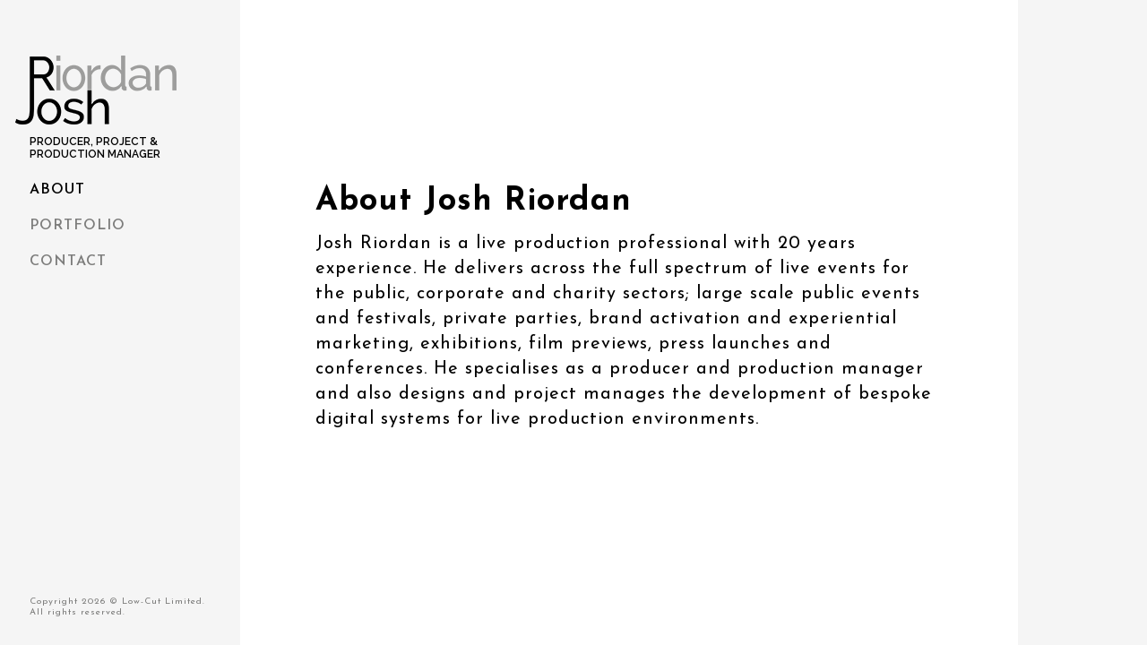

--- FILE ---
content_type: text/css
request_url: https://www.joshriordan.net/wp-content/themes/joshriordan/style.css
body_size: 1641
content:
/*
Theme Name: Josh Riordan 2015
Theme URI: http://www.joshriordan.co.uk/
Description: Josh Riordan website design
Version: 1.0
Author: Neon Web Design
Author URI: http://www.neonwebdesign.co.uk/
Tags: josh riordan, 2015

*/

* {
	margin: 0;
	padding: 0;
	border: 0;
	outline: 0;
	-webkit-text-size-adjust: none;
}

a {
	text-decoration: none;
	transition: all 0.25s ease	
}

img.alignleft {
	float: left;
	margin: 5px 20px 5px 0	
}

img.alignright{
	float: right;
	margin: 5px 0 5px 20px	
}


body {
	font-family: 'Josefin Sans', sans-serif;
	font-size: 20px;
	line-height: 140%;
	color: #000;
	background-color: #f5f5f5;
	float: left;
	width: 100%;
	letter-spacing: 1px	
}

header#mainheader {
	float: left;
	width: calc(19.17% - 33px);
	padding-left: 33px;
	padding-right: 0.83%;
	position: fixed
}

header#mainheader a.logo {
	float: left;
	max-width: 180px;
	width: 100%;
	margin-top: 62px;
	margin-left: -16px	
}

header#mainheader a.logo img {
	width: 100%;
	height: auto	
}

header#mainheader h1 {
	float: left;
	clear: both;
	font-family: 'Raleway', sans-serif;
	letter-spacing: 0;
	font-size: 12px;
	line-height: 90%;
	text-transform: uppercase;
	max-width: 180px;
	padding: 5px 0	
}

header#mainheader h1 strong {
	text-indent: -99999px;
	font-size: 0	
}

header#mainheader nav {
	float: left;
	clear: both;	
	padding-top: 10px
}

header#mainheader nav .mobile {
	display: none	
}

header#mainheader nav ul {
	list-style-type: none;
	font-size: 16px;
	line-height: 130%;
	text-transform: uppercase;
	font-weight: 600;
	
}

header#mainheader nav ul li {
	padding: 10px 0
}

header#mainheader nav ul li a {
	color: #7c7c7b	
}

header#mainheader nav ul li a:hover, header#mainheader nav ul li.current_page_item a {
	color: #000	
}

header#mainheader nav ul li ul {
	display: none;
	font-size: 14px;	
	line-height: 130%;
	text-transform: none;
	padding: 10px 0
}

header#mainheader nav ul li ul li {
	padding: 0	
}

#body {
	float: left;
	width: 80%;
	padding-left: 20%;	
}

#body .page {
	padding: 0 1.13%;
	width: 97.74%	
}

#body .wrapper {
	float: left;
	width: 100%;
}

#body .page .wrapper, #body .wrapper.single  {
	background-color: #fff;	
	max-width: 700px;
	padding: 0 8.42%;
	width: 83.16%;	
}

#body .archive .wrapper {
	padding-top: 61px;	
}

#body .container {
	float: left;
	width: 100%;	
}

#body article {
	float: left;
	width: 100%;
	padding: 62px 0 75px 0;
	position: relative;	
}

#body article.grid {
	top: 62px;	
}

#body .page article {
	padding-top: 192px;	
}

#body article h2 {
	font-size: 36px;
	line-height: 130%;
	font-weight: 700	;
	padding: 10px 0 0 0
}

#body .single article h3, #body .page article h3 {
	font-size: 18px;
	line-height: 130%;
	font-weight: 700	;
	text-transform: uppercase;
	padding: 25px 0 0 0
}

#body article p {
	padding: 10px 0	
}

#body .page article ul, #body .page article ol {
	padding: 10px 0;
	margin-left: 25px;	
}

#body article img.wp-post-image {
	width: 100%;
	height: auto	
}

#body .single article p.categories {
	color: #7c7c7b;
	font-size: 18px;
	line-height: 130%;
	font-weight: 600;
	padding-top: 0;
	padding-bottom: 122px;
}

#body article a {
	color: #7c7c7b;
}

#body article a:hover {
	color: #000;
}

#body article .col {
	float: left;
	width: 47%;
	padding-left: 6%	
}

#body article .col.first {
	padding-left: 0	
}

#body article form {
	color: #7c7c7b;
	margin: 10px 0;
	float: left;
	width: 100%;
}

#body article form div {
	float: left;
	margin: 10px 0
}

#body article form div.name {
	width: 42.85%;
	margin-right: 2.85%	
}

#body article form div.email {
	width: 54.3%;
}

#body article form div.large {
	width: 100%;
	clear: both;	
}

#body article form label {
	float: left;
	padding-right: 10px;
	padding-bottom: 1px	
}

#body article form input[type='text'], #body article form input[type='email'], #body article form textarea {
	border: 1px solid #cccccc;
	border-radius: 20px;
	font-family: 'Josefin Sans', sans-serif;
	font-size: 20px;
	letter-spacing: 1px;
	line-height: 140%;
	color: #000;
	float: left;
	clear: both;
	width: calc(100% - 20px);
	padding: 10px;
	resize: none;
}

#body article form input[type='submit'] {
	border-radius: 10px;
	font-family: 'Josefin Sans', sans-serif;
	font-size: 18px;
	letter-spacing: 1px;
	line-height: 130%;
	background-color: #7c7c7b;
	color: #fff;
	float: right;
	padding: 8px 10px 5px 10px;
	margin: 10px 0;
	text-transform: uppercase;
	transition: all 0.25s ease
}

#body article form input[type='submit']:hover {
	cursor: pointer;
	opacity: 0.8	
}

.wpcf7-not-valid-tip {
	font-size: 14px !important;
	display: inline !important
}

.wpcf7-response-output {
	border: none !important;
	color: red !important;
	margin: 0 !important;
	padding: 0 !important	
}

#body article .attachment-post-thumbnail {
	width: 100%;
	height: auto;
	margin-bottom: 15px	
}

#body article .embed-container { 
	position: relative; 
	padding-bottom: 56.25%; 
	height: 0; 
	overflow: hidden; 
	max-width: 100%; 
	margin-bottom: 25px	
} 

#body article .embed-container iframe, #body article .embed-container object, #body article .embed-container embed { 
	position: absolute; 
	top: 0; 
	left: 0; 
	width: 100%; 
	height: 100%; 
}

#body article .post {
	float: left;
	width: 22.91%;
	margin: 0 1.04% 2.08% 1.04%;
	position: relative;
	opacity: 0;
	overflow: hidden;
	background-color: #fff;
}

#body article .post a {
	color: #000	
}

#body article .post a .details {	
	width: 89.1%;
	padding: 5.45%;
	position: relative
}

#body article .post a .details .fade {
	position: absolute;
	bottom: 0;
	left: 0;
	width: 100%;
	height: 34px;
	background: url(images/fade.png) top left repeat-x
}

#body article .post.show_image a .details, #body article .post.show_text a .details {
	position: absolute;
	top: 0;
	left: 0;
	right: 0;
	bottom: 0;
	transition: all 0.25s ease;
}

#body article .post.show_image a .details {
	opacity: 0;
	background: rgba(255, 255, 255, 0.7);
}

#body article .post.show_image a:hover .details {
	opacity: 1
}

#body article .post.show_text a .details {
	opacity: 1;
	background: #fff;
}

#body article .post.show_text a:hover .details {
	opacity: 0
}

#body article .post.show_both a .details {
	float: left;
}

#body article .post a img {
	transition: all 0.25s ease;
	float: left
}


#body article .post.show_both a:hover img {
	opacity: 0.3
}

#body article .post h2, #body .archive article .post h3 {
	font-size: 24px;
	line-height: 110%;
	padding-top: 5px;	
	width: 100%;
}

#body .archive h2 {
	padding: 0 1.04%;
	font-size: 18px;
	line-height: 110%;
	font-weight: 600;	
	margin-top: 61px;
}

#body .archive h2 strong {
	font-weight: 700;
	font-size: 36px;
	line-height: 140%;
	clear: both;
	display: block
}

#body .archive article {
	padding-top: 34px	
}

#body article .post p {
	font-size: 16px;
	line-height: 130%;	
	padding-top: 5px;
	padding-bottom: 5px;
}

#body article #navigation, #body article #infscr-loading {
	position: absolute;
	right: 1.04%	;
	bottom: 20px
}

#body article #infscr-loading {
	display: none !important	
}

footer#mainfooter {
	float: left;
    padding-left: 33px;
    padding-right: 0.83%;
    width: calc(19.17% - 33px);
	font-size: 10px;
	line-height: 120%;
	color: #7c7c7b;
	position: fixed;
	bottom: 30px
}




--- FILE ---
content_type: text/css
request_url: https://www.joshriordan.net/wp-content/themes/joshriordan/styles/900.css
body_size: 72
content:
header#mainheader h1 {
	font-size: 10px;	
}

#body article .post {
	margin: 0 1.3% 2.6% 1.3%;
	width: 30.5%	
}

footer#mainfooter {
	font-size: 8px;	
}

--- FILE ---
content_type: text/css
request_url: https://www.joshriordan.net/wp-content/themes/joshriordan/styles/768.css
body_size: 522
content:
header#mainheader {
	width: calc(99.17% - 33px);
	position: relative
}

header#mainheader a.logo {
	margin-top: 20px;	
}

header#mainheader nav .mobile {
	display: block;
	float: right;
	width: 20px;	
	margin-top: 10px;
	margin-right: 20px;		
}

header#mainheader nav .mobile span {
	float: left;
	width: 100%;
	height: 2px;
	background-color: #000;
	margin-bottom: 4px;
	transition: all 0.25s ease;
	
}

header#mainheader nav .mobile span.line-1.close {
	transform: rotate(45deg);
	margin-top: 6px
}

header#mainheader nav .mobile span.line-2.close {
	opacity: 0
}

header#mainheader nav .mobile span.line-3.close {
	transform: rotate(-45deg);
	margin-top: -12px	
}

header#mainheader nav .menu-menu-1-container {
	display: none	
}

header#mainheader nav {
	position: absolute;
	top: 0;
	left: 0;
	width: 100%;
	text-align: center;
	transition: all 0.5s ease;	
}

header#mainheader nav.active {
	background-color: #fff;	
	z-index: 1000000;
	bottom: 0;
	right: 0	;
}

header#mainheader nav ul#menu-menu-1 {
	font-size: 30px;
	line-height: 130%;
	margin-top: 50px;
	font-weight: 400;
	text-transform: none	
}

header#mainheader nav ul li {
	padding: 10px 0;
	
}

header#mainheader nav ul li ul {
	font-size: 18px;
	line-height: 130%;	
	font-weight: 400;
}

header#mainheader nav ul li ul li {
	padding: 5px 0	
}

#body {
    float: left;
    width: 100%;
	margin: 20px 0 50px 0;
	padding-left: 0
}

#body .page .wrapper, #body .wrapper.single {
	width: 94.8%;
	padding: 0 1.3%;
	margin: 0 1.3%;
	max-width: none				
}

#body article {
	padding: 0	
}

#body .page article, #body .single article {
	padding: 2%;
	width: 96%	
}

#body .single article p.categories {
	padding-top: 10px;
	padding-bottom: 10px	
}

#body .archive h2 {
	margin-top: -5px;
	margin-bottom: -15px;	
	padding-left: 33px;
}

#body .archive h2 strong {
	clear: none;
	display: inline;
	font-size: 18px;
	line-height: 110%;	
}

footer#mainfooter {
	width: 97.4%;
	font-size: 10px;
	padding: 0 1.3%;
	bottom: 15px;	
	position: relative;
	opacity: 0
	
}


--- FILE ---
content_type: text/css
request_url: https://www.joshriordan.net/wp-content/themes/joshriordan/styles/600.css
body_size: 124
content:
#body article .post {
	width: 47.4%	
}

#body article .col {
	float: left;
	width: 100%;
	padding-left: 0%	
}

#body article form div.name, #body article form div.email {
	width: 100%;
	margin-right: 0
}

--- FILE ---
content_type: text/css
request_url: https://www.joshriordan.net/wp-content/themes/joshriordan/styles/480.css
body_size: 78
content:
#body article .post {
	width: 97.4%	
}

#body .page article p img, #body .single article p img {
	width: 100%;
	height: auto;
	margin: 10px 0;
	float: none
}

--- FILE ---
content_type: text/css
request_url: https://www.joshriordan.net/wp-content/themes/joshriordan/styles/print.css
body_size: 247
content:
body {
	font-family: "Josefin Sans",sans-serif	
}

header#mainheader nav, header#mainheader a.logo, #cc-notification, #cc-tag, footer#mainfooter {
	display: none !important
}

header#mainheader h1 {
	font-weight: normal;
	font-size: 1em
}

header#mainheader h1 strong {
	width: 100%;
	font-size: 2.5em;
	display: block;
}

#body article .post {
	position: relative !important;
	left: 0 !important;
	top: auto !important;
	width: 100%;
	clear: both;
	padding: 1em 0 0.5em 0;
	border-bottom: 0.1em dotted #000
}

a {
	text-decoration: none;
	color: #000
}

#body .single article p.categories {
	font-weight: bold;	
}

img.alignright {
    float: right;
    margin: 0.1em 0 0.1em 0.5em;
}

img.alignleft {
    float: left;
    margin: 0.1em 0.5em 0.1em 0;
}

--- FILE ---
content_type: text/javascript
request_url: https://www.joshriordan.net/wp-content/themes/joshriordan/scripts/browserDetect.js
body_size: 463
content:
;(function($) {
// Checks the browser and adds classes to the body to reflect it.

$(document).ready(function(){
    
    var userAgent = navigator.userAgent.toLowerCase();
    
    // Is this a version of IE?
    if(navigator.userAgent.toLowerCase().indexOf('msie') != -1){
        $('body').addClass('browserIE');
		
		if (Function('/*@cc_on return document.documentMode===10@*/')()){
			$('body').addClass('browserIE10');
		}
    }
    
    
    // Is this a version of Chrome?
    if(navigator.userAgent.toLowerCase().indexOf('chrome') != -1){
    
        $('body').addClass('browserChrome');
        
        //Add the version number
        userAgent = userAgent.substring(userAgent.indexOf('chrome/') +7);
        userAgent = userAgent.substring(0,1);
        $('body').addClass('browserChrome' + userAgent);

    }
    
    // Is this a version of Safari?
    if(navigator.userAgent.toLowerCase().indexOf('safari') != -1){
        $('body').addClass('browserSafari');
        
        // Add the version number
        userAgent = userAgent.substring(userAgent.indexOf('version/') +8);
        userAgent = userAgent.substring(0,1);
        $('body').addClass('browserSafari' + userAgent);
    }
    
    // Is this a version of Mozilla?
    if(navigator.userAgent.toLowerCase().indexOf('mozilla') != -1){
        
        //Is it Firefox?
        if(navigator.userAgent.toLowerCase().indexOf('firefox') != -1){
            $('body').addClass('browserFirefox');
            
            // Add the version number
            userAgent = userAgent.substring(userAgent.indexOf('firefox/') +8);
            userAgent = userAgent.substring(0,1);
            $('body').addClass('browserFirefox' + userAgent);
        }
        // If not then it must be another Mozilla
        else{
            $('body').addClass('browserMozilla');
        }
    }
    
    // Is this a version of Opera?
    if(navigator.userAgent.toLowerCase().indexOf('opera') != -1){
        $('body').addClass('browserOpera');
    }
	
	// Is it a Mac?
    if(navigator.platform.toLowerCase().indexOf('mac') != -1){
        $('body').addClass('osMac');
    }
	
	// Is it an iPhone?
    if(navigator.platform.toLowerCase().indexOf('iphone') != -1){
        $('body').addClass('osIphone');
    }
	
	// Is it an iPod?
    if(navigator.platform.toLowerCase().indexOf('ipod') != -1){
        $('body').addClass('osIpod');
    }
	
	// Is it an iPad?
    if(navigator.platform.toLowerCase().indexOf('ipad') != -1){
        $('body').addClass('osIpad');
    }
	
	// Is it Windows?
    if(navigator.platform.toLowerCase().indexOf('win') != -1){
        $('body').addClass('osWindows');
    }
    
});

})(jQuery);

--- FILE ---
content_type: text/javascript
request_url: https://www.joshriordan.net/wp-content/themes/joshriordan/scripts/global-v1.js
body_size: 1765
content:
var count = 0;
var resize = false;
var _gaq;

function debouncer( func , timeout ) {
   var timeoutID , timeout = timeout || 200;
   return function () {
      var scope = this , args = arguments;
      clearTimeout( timeoutID );
      timeoutID = setTimeout( function () {
          func.apply( scope , Array.prototype.slice.call( args ) );
      } , timeout );
   }
}

function isotope() {
	var $container = $('.grid');
	$container.imagesLoaded(function () {
		
		$container.isotope({
		   	isInitLayout: false,
		   	itemSelector: '.post',
	  		layoutMode: 'masonry',
			transitionDuration: 0
		});
	
		$container.isotope('on', 'layoutComplete',
			function (isoInstance, laidOutItems) {			
				setTimeout(function(){
					count++;
					if(count<2) {
						$('#body article .post').each(function(index){
							$(this).delay(400*index).animate({
								opacity: 1,
								top: "-=62px"
							}, 600).addClass('loaded');
						});
					} else if(resize) {
						$('#body article.grid').css('top', '0').fadeTo(250,1);
						resize = false;
					}
				}, 1000);
				
				windowHeight();
			}
		);
	
		$container.isotope('layout');
		
		// Infinite scrolling
		$('#navigation').hide();
		
		$container.infinitescroll({
			navSelector  : '#navigation',    // selector for the paged navigation 
			nextSelector : '#navigation a:last',  // selector for the NEXT link (to page 2)
			itemSelector : '.post',     // selector for all items you'll retrieve
			loading: {
				finishedMsg: 'No more pages to load.',
				img: 'http://i.imgur.com/qkKy8.gif'
			  }
			},
		// call Isotope as a callback
		function( newElements ) {
		  $container.isotope( 'appended', $( newElements ) ); 
			$( newElements ).each(function(index){
				$(this).delay(400*index).animate({
					opacity: 1,
					top: "-=62px"
				}, 600).addClass('loaded');
			});
		});
	  
	});

}

function windowHeight() {
	// White background match document height
	var windowH = $(window).height();
    var wrapperH = $('.wrapper').height();
    if(windowH > wrapperH && $(window).width()>768)                             
        $('.wrapper').css({'height':($(window).height())+'px'});                                                                              
    $(window).resize(function(){
        var windowH = $(window).height();
        var wrapperH = $('.wrapper').height();
        var differenceH = windowH - wrapperH;
        var newH = wrapperH + differenceH;
        var truecontentH = $('.container').height();
        if(windowH > truecontentH && $(window).width()>768) {
            $('.wrapper').css('height', (newH)+'px');
        }
    });
	
	setTimeout(function(){ $('footer#mainfooter').fadeTo(200,1); }, 1000);	
}



$(document).ready(function(){
	
	// Store the window width
    var windowWidth = $(window).width();
	
	$( window ).resize(function() {
		// Check window width has actually changed and it's not just iOS triggering a resize event on scroll
        if ($(window).width() != windowWidth) {

            // Update the window width for next time
            windowWidth = $(window).width();
		
			$('#body article .post .text').each(function(){
				$(this).css('height','auto');	
			});
			
			if($('#body article.grid').length > 0) {
				resize = true;
				$('#body article.grid').fadeTo(100,0);
			}
		}
	});
	
	$( window ).resize(debouncer(function(e) {
		if($(window).width()>768 && $('header#mainheader nav .menu-menu-1-container').is(':hidden')) {
			$('header#mainheader nav .mobile').click();
		} 
		if($(window).width()<=768 && $('header#mainheader nav .menu-menu-1-container').is(':visible')) {
			$('header#mainheader nav .mobile').click();
		} 
	}));
	
	isotope();
	windowHeight();
	
	
	$('header#mainheader nav ul li#menu-item-9 > a').click(function(){
		$('header#mainheader nav ul li#menu-item-9 ul').slideToggle(500);
		return false;	
	});
	
	$('header#mainheader nav ul li').each(function(){ 		
		if($(this).hasClass('menu-item-type-taxonomy') && $(this).hasClass('current-menu-item')) {
			$('header#mainheader nav ul li#menu-item-9 ul').slideDown(500);	
			$(this).addClass('current_page_item');	
		}
	});

	/*$(document).on('click', 'header#mainheader a.logo, header#mainheader nav ul li:not(.menu-item-9) > a, #body article .post a, #body .single article p.categories a, a.ajax', function(){
			
			var href = $(this).attr('href');
			var category = false;
			
			$('header#mainheader nav ul li a').each(function(){ 
				$(this).parent().removeClass('current_page_item');
	
				if($(this).attr('href') == href) {
					$(this).parent().addClass('current_page_item');
					
					if($(this).parent().hasClass('menu-item-type-taxonomy'))
						category = true;	
				}
				
				setTimeout(function() { 
					if(category == false)
						$('header#mainheader nav ul li#menu-item-9 ul').slideUp(500);
				}, 100);
			})
			
			$('#body, footer#mainfooter').fadeOut(500, function(){
				$.ajax({
					type: "GET",
					url: href+"?ajax=true",
					cache: false,
					dataType: 'html',
					success: function(data){
						$('#body').html(data).show();
						count = 0;
						isotope();
						windowHeight();
		
						if((!$('header#mainheader nav ul li#menu-item-9 ul').is(":visible")) && category==true)
							$('header#mainheader nav ul li#menu-item-9 ul').slideDown(500);	
						
						if($('header#mainheader nav').hasClass('active') && $(window).width()<=768)
							$('header#mainheader nav .mobile').click();
						
					},
					error: function(){ },
					complete: function(){ 
						$('#body').fadeIn(200); 
						_gaq.push(['_trackPageview', href+'?ajax=true']); }
				});
			});
		return false;	
	});*/
	
	$(document).on('click', 'header#mainheader nav .mobile', function(){
		$('span',this).toggleClass('close');
		$('header#mainheader nav').toggleClass('active');
		if($('header#mainheader nav').hasClass('active'))
			$('header#mainheader nav').height($(document).height());	
		else
			$('header#mainheader nav').css('height','auto');
		$('header#mainheader nav .menu-menu-1-container').fadeToggle(500);
		return false;
	});
	
	/*$(document).on('click', 'header#mainheader nav.active', function(){
		$('header#mainheader nav .mobile').click();
		return false;
	});*/
	        
});